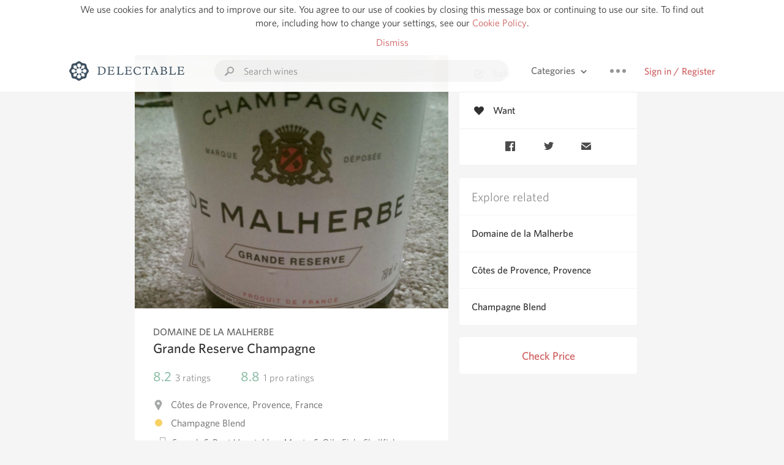

--- FILE ---
content_type: text/html
request_url: https://delectable.com/wine/domaine-de-la-malherbe/grande-reserve-champagne
body_size: 12233
content:
<!DOCTYPE html><html lang="en"><head><meta charset="utf-8"><title>Domaine de la Malherbe Grande Reserve Champagne</title><link rel="canonical" href="https://delectable.com/wine/domaine-de-la-malherbe/grande-reserve-champagne"><meta name="google" content="notranslate"><meta name="viewport" content="width=device-width, initial-scale=1, user-scalable=no"><meta name="description" content="A white sparkling wine produced by Domaine de la Malherbe. A Champagne Blend from Côtes de Provence, France."><meta property="fb:app_id" content="201275219971584"><meta property="al:ios:app_name" content="Delectable"><meta property="al:ios:app_store_id" content="512106648"><meta property="al:android:app_name" content="Delectable"><meta property="al:android:package" content="com.delectable.mobile"><meta name="apple-itunes-app" content="app-id=512106648"><meta name="twitter:site" content="@delectable"><meta name="twitter:creator" content="@delectable"><meta name="twitter:app:country" content="US"><meta name="twitter:app:name:iphone" content="Delectable"><meta name="twitter:app:id:iphone" content="512106648"><meta name="twitter:app:name:googleplay" content="Delectable"><meta name="twitter:app:id:googleplay" content="com.delectable.mobile"><meta name="title" content="Domaine de la Malherbe Grande Reserve Champagne"><meta name="canonical" content="/wine/domaine-de-la-malherbe/grande-reserve-champagne"><meta name="description" content="A white sparkling wine produced by Domaine de la Malherbe. A Champagne Blend from Côtes de Provence, France."><meta property="og:description" content="A white sparkling wine produced by Domaine de la Malherbe. A Champagne Blend from Côtes de Provence, France."><meta property="al:ios:url" content="delectable://base_wine?base_wine_id=549ca92bc5b475352b299ebc"><meta property="al:android:url" content="delectable://base_wine?base_wine_id=549ca92bc5b475352b299ebc"><meta property="og:url" content="https://delectable.com/wine/domaine-de-la-malherbe/grande-reserve-champagne"><meta property="og:title" content="Domaine de la Malherbe Grande Reserve Champagne"><meta property="og:image" content="https://d2mvsg0ph94s7h.cloudfront.net/neill-boddington-1419543771-ca333db7afc5.jpg"><meta name="twitter:card" content="product"><meta name="twitter:description" content="A white sparkling wine produced by Domaine de la Malherbe. A Champagne Blend from Côtes de Provence, France."><meta name="twitter:title" content="Domaine de la Malherbe Grande Reserve Champagne"><meta name="twitter:image" content="https://d2mvsg0ph94s7h.cloudfront.net/neill-boddington-1419543771-ca333db7afc5.jpg"><meta name="twitter:label1" content="Producer"><meta name="twitter:data1" content="Domaine de la Malherbe"><meta name="twitter:label2" content="Region"><meta name="twitter:data2" content="Côtes de Provence, Provence, France"><meta name="twitter:app:url:iphone" content="delectable://base_wine?base_wine_id=549ca92bc5b475352b299ebc"><meta name="twitter:app:url:googleplay" content="delectable://base_wine?base_wine_id=549ca92bc5b475352b299ebc"><meta name="deeplink" content="delectable://base_wine?base_wine_id=549ca92bc5b475352b299ebc"><meta name="twitter:app:country" content="US"><meta name="twitter:app:name:iphone" content="Delectable"><meta name="twitter:app:id:iphone" content="512106648"><meta name="twitter:app:name:googleplay" content="Delectable"><meta name="twitter:app:id:googleplay" content="com.delectable.mobile"><meta name="apple-mobile-web-app-capable" content="yes"><meta name="mobile-web-app-capable" content="yes"><meta name="apple-mobile-web-app-title" content="Delectable"><meta name="apple-mobile-web-app-status-bar-style" content="black"><meta name="theme-color" content="#f5f5f5"><link href="https://delectable.com/images/android-icon-192-538470b8.png" sizes="192x192" rel="icon"><link href="https://delectable.com/images/apple-touch-icon-cbf42a21.png" rel="apple-touch-icon-precomposed"><link href="https://delectable.com/images/apple-touch-icon-76-5a0d4972.png" sizes="76x76" rel="apple-touch-icon-precomposed"><link href="https://delectable.com/images/apple-touch-icon-120-9c86e6e8.png" sizes="120x120" rel="apple-touch-icon-precomposed"><link href="https://delectable.com/images/apple-touch-icon-152-c1554fff.png" sizes="152x152" rel="apple-touch-icon-precomposed"><link href="https://delectable.com/images/apple-touch-startup-image-1242x2148-bec2948f.png" media="(device-width: 414px) and (device-height: 736px) and (-webkit-device-pixel-ratio: 3)" rel="apple-touch-startup-image"><link href="https://delectable.com/images/apple-touch-startup-image-750x1294-76414c56.png" media="(device-width: 375px) and (device-height: 667px) and (-webkit-device-pixel-ratio: 2)" rel="apple-touch-startup-image"><link href="https://delectable.com/images/apple-touch-startup-image-640x1096-8e16d1fa.png" media="(device-width: 320px) and (device-height: 568px) and (-webkit-device-pixel-ratio: 2)" rel="apple-touch-startup-image"><link href="https://delectable.com/images/apple-touch-startup-image-640x920-268a83f3.png" media="(device-width: 320px) and (device-height: 480px) and (-webkit-device-pixel-ratio: 2)" rel="apple-touch-startup-image"><link href="https://plus.google.com/+DelectableWine" rel="publisher"><link href="https://delectable.com/images/favicon-2c864262.png" rel="shortcut icon" type="image/vnd.microsoft.icon"><link rel="stylesheet" type="text/css" href="//cloud.typography.com/6518072/679044/css/fonts.css"><link rel="stylesheet" href="https://delectable.com/stylesheets/application-48350cc3.css"><script>(function() {var _fbq = window._fbq || (window._fbq = []);if (!_fbq.loaded) {var fbds = document.createElement('script');fbds.async = true;fbds.src = '//connect.facebook.net/en_US/fbds.js';var s = document.getElementsByTagName('script')[0];s.parentNode.insertBefore(fbds, s);_fbq.loaded = true;}_fbq.push(['addPixelId', '515265288649818']);})();window._fbq = window._fbq || [];window._fbq.push(['track', 'PixelInitialized', {}]);</script><noscript><img height="1" width="1" style="display:none;" src="https://www.facebook.com/tr?id=515265288649818&amp;ev=PixelInitialized"></noscript><script>(function(i,s,o,g,r,a,m){i['GoogleAnalyticsObject']=r;i[r]=i[r]||function(){(i[r].q=i[r].q||[]).push(arguments)},i[r].l=1*new Date();a=s.createElement(o),m=s.getElementsByTagName(o)[0];a.async=1;a.src=g;m.parentNode.insertBefore(a,m)})(window,document,'script','//www.google-analytics.com/analytics.js','ga');ga('create', 'UA-26238315-1', 'auto');ga('send', 'pageview');</script><script src="//d2wy8f7a9ursnm.cloudfront.net/bugsnag-3.min.js" data-releasestage="production" data-apikey="cafbf4ea2de0083392b4b8ee60c26eb1" defer></script><!--[if lt IE 10]><link rel="stylesheet" href="/stylesheets/ie-80922c40.css" /><script src="/javascripts/polyfills-5aa69cba.js"></script><![endif]--></head><body class=""><div id="app"><div class="" data-reactid=".yyrs845f5s" data-react-checksum="2002184196"><div class="sticky-header" data-reactid=".yyrs845f5s.0"><div class="cookie-policy" data-reactid=".yyrs845f5s.0.0"><div class="cookie-policy-text" data-reactid=".yyrs845f5s.0.0.0"><span data-reactid=".yyrs845f5s.0.0.0.0">We use cookies for analytics and to improve our site. You agree to our use of cookies by closing this message box or continuing to use our site. To find out more, including how to change your settings, see our </span><a class="cookie-policy-link" target="_blank" href="/cookiePolicy" data-reactid=".yyrs845f5s.0.0.0.1">Cookie Policy</a><span data-reactid=".yyrs845f5s.0.0.0.2">.</span></div><div class="cookie-policy-text" data-reactid=".yyrs845f5s.0.0.1"><a class="cookie-policy-link" href="" data-reactid=".yyrs845f5s.0.0.1.0">Dismiss</a></div></div><nav class="nav" role="navigation" data-reactid=".yyrs845f5s.0.1"><div class="nav__container" data-reactid=".yyrs845f5s.0.1.0"><a class="nav__logo" href="/" data-reactid=".yyrs845f5s.0.1.0.0"><img class="desktop" src="https://delectable.com/images/navigation_logo_desktop_3x-953798e2.png" srcset="https://delectable.com/images/navigation_logo_desktop-9f6e750c.svg 1x" data-reactid=".yyrs845f5s.0.1.0.0.0"><img class="mobile" src="https://delectable.com/images/navigation_logo_mobile_3x-9423757b.png" srcset="https://delectable.com/images/navigation_logo_mobile-c6c4724c.svg 1x" data-reactid=".yyrs845f5s.0.1.0.0.1"></a><div class="nav-auth nav-auth--unauthenticated" data-reactid=".yyrs845f5s.0.1.0.1"><a class="nav-auth__sign-in-link" href="/register" data-reactid=".yyrs845f5s.0.1.0.1.0">Sign in / Register</a></div><div class="nav-dots nav-dots--unauthenticated" data-reactid=".yyrs845f5s.0.1.0.2"><div class="popover" data-reactid=".yyrs845f5s.0.1.0.2.0"><a class="popover__open-link" href="#" data-reactid=".yyrs845f5s.0.1.0.2.0.0"><div class="nav-dots__dots" data-reactid=".yyrs845f5s.0.1.0.2.0.0.0"></div></a><div class="popover__menu popover__menu--closed" data-reactid=".yyrs845f5s.0.1.0.2.0.1"><ul class="popover__menu__links popover__menu__links--main" data-reactid=".yyrs845f5s.0.1.0.2.0.1.0"><li class="popover__menu__links__li popover__menu__links__li--mobile-only" data-reactid=".yyrs845f5s.0.1.0.2.0.1.0.$0"><a class="popover__menu__links__link" href="/sign-in" data-reactid=".yyrs845f5s.0.1.0.2.0.1.0.$0.0">Sign in</a></li><li class="popover__menu__links__li" data-reactid=".yyrs845f5s.0.1.0.2.0.1.0.$1"><a class="popover__menu__links__link" href="/feeds/trending_feed" data-reactid=".yyrs845f5s.0.1.0.2.0.1.0.$1.0">Trending</a></li><li class="popover__menu__links__li" data-reactid=".yyrs845f5s.0.1.0.2.0.1.0.$2"><a class="popover__menu__links__link" href="/press" data-reactid=".yyrs845f5s.0.1.0.2.0.1.0.$2.0">Press</a></li><li class="popover__menu__links__li" data-reactid=".yyrs845f5s.0.1.0.2.0.1.0.$3"><a class="popover__menu__links__link" href="http://blog.delectable.com" data-reactid=".yyrs845f5s.0.1.0.2.0.1.0.$3.0">Blog</a></li></ul><ul class="popover__menu__links popover__menu__links--secondary" data-reactid=".yyrs845f5s.0.1.0.2.0.1.1"><li class="popover__menu__links__li" data-reactid=".yyrs845f5s.0.1.0.2.0.1.1.$0"><a class="popover__menu__links__link" href="https://twitter.com/delectable" data-reactid=".yyrs845f5s.0.1.0.2.0.1.1.$0.0">Twitter</a></li><li class="popover__menu__links__li" data-reactid=".yyrs845f5s.0.1.0.2.0.1.1.$1"><a class="popover__menu__links__link" href="https://www.facebook.com/delectable" data-reactid=".yyrs845f5s.0.1.0.2.0.1.1.$1.0">Facebook</a></li><li class="popover__menu__links__li" data-reactid=".yyrs845f5s.0.1.0.2.0.1.1.$2"><a class="popover__menu__links__link" href="https://instagram.com/delectable" data-reactid=".yyrs845f5s.0.1.0.2.0.1.1.$2.0">Instagram</a></li></ul></div></div></div><div class="nav-categories" data-reactid=".yyrs845f5s.0.1.0.3"><button class="nav-categories__button" data-reactid=".yyrs845f5s.0.1.0.3.0"><span data-reactid=".yyrs845f5s.0.1.0.3.0.0">Categories</span><img class="nav-categories__button__icon" src="https://delectable.com/images/icn_small_chevron_down_3x-177ba448.png" srcset="https://delectable.com/images/icn_small_chevron_down-7a056ab4.svg 2x" data-reactid=".yyrs845f5s.0.1.0.3.0.1"></button><div class="nav-categories__overlay nav-categories__overlay--closed" data-reactid=".yyrs845f5s.0.1.0.3.1"><div class="categories-list categories-list--with-background-images" data-reactid=".yyrs845f5s.0.1.0.3.1.0"><section class="categories-list__section" data-reactid=".yyrs845f5s.0.1.0.3.1.0.0"><div class="categories-list__section__category" data-reactid=".yyrs845f5s.0.1.0.3.1.0.0.1:$0"><a href="/categories/rich-and-bold" data-reactid=".yyrs845f5s.0.1.0.3.1.0.0.1:$0.0">Rich and Bold</a></div><div class="categories-list__section__category" data-reactid=".yyrs845f5s.0.1.0.3.1.0.0.1:$1"><a href="/categories/grower-champagne" data-reactid=".yyrs845f5s.0.1.0.3.1.0.0.1:$1.0">Grower Champagne</a></div><div class="categories-list__section__category" data-reactid=".yyrs845f5s.0.1.0.3.1.0.0.1:$2"><a href="/categories/pizza" data-reactid=".yyrs845f5s.0.1.0.3.1.0.0.1:$2.0">Pizza</a></div><div class="categories-list__section__category" data-reactid=".yyrs845f5s.0.1.0.3.1.0.0.1:$3"><a href="/categories/classic-napa" data-reactid=".yyrs845f5s.0.1.0.3.1.0.0.1:$3.0">Classic Napa</a></div><div class="categories-list__section__category" data-reactid=".yyrs845f5s.0.1.0.3.1.0.0.1:$4"><a href="/categories/etna-rosso" data-reactid=".yyrs845f5s.0.1.0.3.1.0.0.1:$4.0">Etna Rosso</a></div><div class="categories-list__section__category" data-reactid=".yyrs845f5s.0.1.0.3.1.0.0.1:$5"><a href="/categories/with-goat-cheese" data-reactid=".yyrs845f5s.0.1.0.3.1.0.0.1:$5.0">With Goat Cheese</a></div><div class="categories-list__section__category" data-reactid=".yyrs845f5s.0.1.0.3.1.0.0.1:$6"><a href="/categories/tawny-port" data-reactid=".yyrs845f5s.0.1.0.3.1.0.0.1:$6.0">Tawny Port</a></div><div class="categories-list__section__category" data-reactid=".yyrs845f5s.0.1.0.3.1.0.0.1:$7"><a href="/categories/skin-contact" data-reactid=".yyrs845f5s.0.1.0.3.1.0.0.1:$7.0">Skin Contact</a></div><div class="categories-list__section__category" data-reactid=".yyrs845f5s.0.1.0.3.1.0.0.1:$8"><a href="/categories/unicorn" data-reactid=".yyrs845f5s.0.1.0.3.1.0.0.1:$8.0">Unicorn</a></div><div class="categories-list__section__category" data-reactid=".yyrs845f5s.0.1.0.3.1.0.0.1:$9"><a href="/categories/1982-bordeaux" data-reactid=".yyrs845f5s.0.1.0.3.1.0.0.1:$9.0">1982 Bordeaux</a></div><div class="categories-list__section__category" data-reactid=".yyrs845f5s.0.1.0.3.1.0.0.1:$10"><a href="/categories/acidity" data-reactid=".yyrs845f5s.0.1.0.3.1.0.0.1:$10.0">Acidity</a></div><div class="categories-list__section__category" data-reactid=".yyrs845f5s.0.1.0.3.1.0.0.1:$11"><a href="/categories/hops" data-reactid=".yyrs845f5s.0.1.0.3.1.0.0.1:$11.0">Hops</a></div><div class="categories-list__section__category" data-reactid=".yyrs845f5s.0.1.0.3.1.0.0.1:$12"><a href="/categories/oaky" data-reactid=".yyrs845f5s.0.1.0.3.1.0.0.1:$12.0">Oaky</a></div><div class="categories-list__section__category" data-reactid=".yyrs845f5s.0.1.0.3.1.0.0.1:$13"><a href="/categories/2010-chablis" data-reactid=".yyrs845f5s.0.1.0.3.1.0.0.1:$13.0">2010 Chablis</a></div><div class="categories-list__section__category" data-reactid=".yyrs845f5s.0.1.0.3.1.0.0.1:$14"><a href="/categories/sour-beer" data-reactid=".yyrs845f5s.0.1.0.3.1.0.0.1:$14.0">Sour Beer</a></div><div class="categories-list__section__category" data-reactid=".yyrs845f5s.0.1.0.3.1.0.0.1:$15"><a href="/categories/qpr" data-reactid=".yyrs845f5s.0.1.0.3.1.0.0.1:$15.0">QPR</a></div><div class="categories-list__section__category" data-reactid=".yyrs845f5s.0.1.0.3.1.0.0.1:$16"><a href="/categories/oregon-pinot" data-reactid=".yyrs845f5s.0.1.0.3.1.0.0.1:$16.0">Oregon Pinot</a></div><div class="categories-list__section__category" data-reactid=".yyrs845f5s.0.1.0.3.1.0.0.1:$17"><a href="/categories/islay" data-reactid=".yyrs845f5s.0.1.0.3.1.0.0.1:$17.0">Islay</a></div><div class="categories-list__section__category" data-reactid=".yyrs845f5s.0.1.0.3.1.0.0.1:$18"><a href="/categories/buttery" data-reactid=".yyrs845f5s.0.1.0.3.1.0.0.1:$18.0">Buttery</a></div><div class="categories-list__section__category" data-reactid=".yyrs845f5s.0.1.0.3.1.0.0.1:$19"><a href="/categories/coravin" data-reactid=".yyrs845f5s.0.1.0.3.1.0.0.1:$19.0">Coravin</a></div><div class="categories-list__section__category" data-reactid=".yyrs845f5s.0.1.0.3.1.0.0.1:$20"><a href="/categories/mezcal" data-reactid=".yyrs845f5s.0.1.0.3.1.0.0.1:$20.0">Mezcal</a></div></section></div></div></div><div class="search-box" data-reactid=".yyrs845f5s.0.1.0.4"><input class="search-box__input" name="search_term_string" type="text" placeholder="Search wines" autocomplete="off" autocorrect="off" value="" itemprop="query-input" data-reactid=".yyrs845f5s.0.1.0.4.0"><span class="search-box__icon" data-reactid=".yyrs845f5s.0.1.0.4.1"></span><span class="search-box__icon search-box__icon--close" data-reactid=".yyrs845f5s.0.1.0.4.2"></span></div></div></nav></div><div class="app-view" data-reactid=".yyrs845f5s.1"><div class="wine-profile" data-reactid=".yyrs845f5s.1.0"><noscript data-reactid=".yyrs845f5s.1.0.0"></noscript><main itemscope itemtype="http://schema.org/Product" data-reactid=".yyrs845f5s.1.0.1"><section class="wine-profile-header" data-reactid=".yyrs845f5s.1.0.1.0"><meta itemprop="image" content="https://d2mvsg0ph94s7h.cloudfront.net/neill-boddington-1419543771-ca333db7afc5.jpg" data-reactid=".yyrs845f5s.1.0.1.0.0"><div class="image-wrapper loading wine-profile-header__image-wrapper" data-reactid=".yyrs845f5s.1.0.1.0.1"><div class="image-wrapper__image wine-profile-header__image-wrapper__image" style="background-size:cover;background-position:center center;background-image:url(https://d2mvsg0ph94s7h.cloudfront.net/neill-boddington-1419543771-ca333db7afc5.jpg);opacity:0;" data-reactid=".yyrs845f5s.1.0.1.0.1.0"></div></div><div class="wine-profile-header__details" data-reactid=".yyrs845f5s.1.0.1.0.2"><h2 class="wine-profile-header__producer" itemprop="brand" data-reactid=".yyrs845f5s.1.0.1.0.2.0">Domaine de la Malherbe</h2><h1 class="wine-profile-header__name" itemprop="name" data-reactid=".yyrs845f5s.1.0.1.0.2.1">Grande Reserve Champagne</h1><meta itemprop="description" content="A white sparkling wine produced by Domaine de la Malherbe. A Champagne Blend from Côtes de Provence, France." data-reactid=".yyrs845f5s.1.0.1.0.2.2"><button class="purchase-button purchase-button--check-price" data-reactid=".yyrs845f5s.1.0.1.0.2.3">Check Price</button></div><div class="wine-profile-rating" data-reactid=".yyrs845f5s.1.0.1.0.3"><div class="wine-profile-rating__rating" itemprop="aggregateRating" itemscope itemtype="http://schema.org/AggregateRating" data-reactid=".yyrs845f5s.1.0.1.0.3.0"><meta itemprop="worstRating" content="6" data-reactid=".yyrs845f5s.1.0.1.0.3.0.0"><span itemprop="ratingValue" class="wine-profile-rating__value wine-profile-rating__value--good" data-reactid=".yyrs845f5s.1.0.1.0.3.0.1">8.2</span><meta itemprop="bestRating" content="10" data-reactid=".yyrs845f5s.1.0.1.0.3.0.2"><meta itemprop="ratingCount" content="3" data-reactid=".yyrs845f5s.1.0.1.0.3.0.3"><span class="wine-profile-rating__count" data-reactid=".yyrs845f5s.1.0.1.0.3.0.4"><span data-reactid=".yyrs845f5s.1.0.1.0.3.0.4.0">3</span><span data-reactid=".yyrs845f5s.1.0.1.0.3.0.4.1"> ratings</span></span></div><div class="wine-profile-rating__rating" data-reactid=".yyrs845f5s.1.0.1.0.3.1"><span class="wine-profile-rating__value wine-profile-rating__value--good" data-reactid=".yyrs845f5s.1.0.1.0.3.1.0">8.8</span><span class="wine-profile-rating__count" data-reactid=".yyrs845f5s.1.0.1.0.3.1.1"><span data-reactid=".yyrs845f5s.1.0.1.0.3.1.1.0">1</span><span data-reactid=".yyrs845f5s.1.0.1.0.3.1.1.1"> pro ratings</span></span></div></div><div class="wine-profile-region" data-reactid=".yyrs845f5s.1.0.1.0.4"><img class="wine-profile-region__flag" src="https://delectable.com/images/icn_location_3x-45b9dcfc.png" srcset="https://delectable.com/images/icn_location-b1101ff8.svg 2x" data-reactid=".yyrs845f5s.1.0.1.0.4.0"><span class="wine-profile-region__name" data-reactid=".yyrs845f5s.1.0.1.0.4.1">Côtes de Provence, Provence, France</span></div><div class="wine-profile-varietal" data-reactid=".yyrs845f5s.1.0.1.0.$474"><span class="wine-profile-varietal__color" style="background:#f7d164;" data-reactid=".yyrs845f5s.1.0.1.0.$474.0"></span><span class="wine-profile-varietal__name" data-reactid=".yyrs845f5s.1.0.1.0.$474.1">Champagne Blend</span></div><div class="wine-profile-pairings" data-reactid=".yyrs845f5s.1.0.1.0.6"><img class="wine-profile-pairings__flag" src="https://delectable.com/images/icn_pairings-87721055.png" srcset="https://delectable.com/images/icn_pairings-4d8e9347.svg" data-reactid=".yyrs845f5s.1.0.1.0.6.0"><div class="wine-profile-pairings__name" data-reactid=".yyrs845f5s.1.0.1.0.6.1">Squash &amp; Root Vegetables, Meaty &amp; Oily Fish, Shellfish, Crab &amp; Lobster, Cake &amp; Cream, Soft Cheese, Hard Cheese, Salads &amp; Greens, Salami &amp; Prosciutto, Pork, Fish, Chicken, Duck, Onion, Shallot, Garlic, Nuts &amp; Seeds, Fruit &amp; Berries, Beans &amp; Peas, Exotic Spices, Turkey, Pungent Cheese, Shellfish, Oyster</div></div></section><div class="wine-profile__sidebar" data-reactid=".yyrs845f5s.1.0.1.1"><div class="capture-editor" data-reactid=".yyrs845f5s.1.0.1.1.0"><button class="capture-editor__rate-mode-button" data-reactid=".yyrs845f5s.1.0.1.1.0.0"><img class="capture-editor__rate-mode-button__icon" src="https://delectable.com/images/icn_compose_3x-830c33c9.png" srcset="https://delectable.com/images/icn_compose-527786d8.svg 2x" alt="Rate" data-reactid=".yyrs845f5s.1.0.1.1.0.0.0"><span data-reactid=".yyrs845f5s.1.0.1.1.0.0.1">Rate</span></button><button class="capture-editor__want-button" data-reactid=".yyrs845f5s.1.0.1.1.0.1"><img class="capture-editor__want-button__icon" src="https://delectable.com/images/icn_heart_black_3x-8b896cf6.png" srcset="https://delectable.com/images/icn_heart_black-244e499c.svg 2x" alt="Add to wishlist" data-reactid=".yyrs845f5s.1.0.1.1.0.1.0"><span data-reactid=".yyrs845f5s.1.0.1.1.0.1.1">Want</span></button></div><div class="social-media-links" data-reactid=".yyrs845f5s.1.0.1.1.1"><a class="link" href="https://www.facebook.com/sharer/sharer.php?u=https://delectable.com/wine/domaine-de-la-malherbe/grande-reserve-champagne" target="_blank" data-reactid=".yyrs845f5s.1.0.1.1.1.0"><img src="https://delectable.com/images/facebook-b89ad7a6.png" srcset="https://delectable.com/images/facebook-6393609d.svg" alt="Share Domaine de la Malherbe Grande Reserve Champagne on Facebook" data-reactid=".yyrs845f5s.1.0.1.1.1.0.0"></a><a class="link" href="https://twitter.com/home?status=https://delectable.com/wine/domaine-de-la-malherbe/grande-reserve-champagne" target="_blank" data-reactid=".yyrs845f5s.1.0.1.1.1.1"><img src="https://delectable.com/images/twitter-b17c9f13.png" srcset="https://delectable.com/images/twitter-d4d8b97e.svg" alt="Share Domaine de la Malherbe Grande Reserve Champagne on Twitter" data-reactid=".yyrs845f5s.1.0.1.1.1.1.0"></a><a class="link" href="mailto:?subject=Domaine de la Malherbe Grande Reserve Champagne&amp;body=https://delectable.com/wine/domaine-de-la-malherbe/grande-reserve-champagne" target="_blank" data-reactid=".yyrs845f5s.1.0.1.1.1.2"><img src="https://delectable.com/images/email-5a498072.png" srcset="https://delectable.com/images/email-eebfa2da.svg" alt="Share Domaine de la Malherbe Grande Reserve Champagne via email" data-reactid=".yyrs845f5s.1.0.1.1.1.2.0"></a></div><div class="wine-profile__sidebar__related-categories" data-reactid=".yyrs845f5s.1.0.1.1.2"><h3 class="wine-profile__sidebar__related-categories__header" data-reactid=".yyrs845f5s.1.0.1.1.2.0">Explore related</h3><a class="wine-profile__sidebar__related-categories__link" href="/categories/domaine-de-la-malherbe" data-reactid=".yyrs845f5s.1.0.1.1.2.1:$0">Domaine de la Malherbe</a><a class="wine-profile__sidebar__related-categories__link" href="/categories/c%C3%B4tes-de-provence%2C-provence" data-reactid=".yyrs845f5s.1.0.1.1.2.1:$1">Côtes de Provence, Provence</a><a class="wine-profile__sidebar__related-categories__link" href="/categories/champagne-blend" data-reactid=".yyrs845f5s.1.0.1.1.2.1:$2">Champagne Blend</a></div><button class="purchase-button purchase-button--check-price" data-reactid=".yyrs845f5s.1.0.1.1.3">Check Price</button></div><div class="wine-profile-vintage-selector" data-reactid=".yyrs845f5s.1.0.1.2"><span class="wine-profile-vintage-selector__label" data-reactid=".yyrs845f5s.1.0.1.2.0">Top Notes For</span><select class="wine-profile-vintage-selector__select" data-reactid=".yyrs845f5s.1.0.1.2.1"><option value="/wine/domaine-de-la-malherbe/grande-reserve-champagne" data-reactid=".yyrs845f5s.1.0.1.2.1.0">All Vintages</option><option value="/wine/domaine-de-la-malherbe/grande-reserve-champagne/NV" data-reactid=".yyrs845f5s.1.0.1.2.1.1:$549ca92bc5b475352b299ebd">NV</option><option value="/wine/domaine-de-la-malherbe/grande-reserve-champagne/2016" data-reactid=".yyrs845f5s.1.0.1.2.1.1:$5aae216969891a060053d47b">2016</option></select></div><section class="wine-profile-capture-notes-list" data-reactid=".yyrs845f5s.1.0.1.5"><div class="wine-profile-capture-note" itemprop="review" itemscope itemtype="http://schema.org/Review" data-reactid=".yyrs845f5s.1.0.1.5.0:$5521240a442ed0cf490001bc"><a class="wine-profile-capture-note__author__photo-link" href="/@rossforbes" data-reactid=".yyrs845f5s.1.0.1.5.0:$5521240a442ed0cf490001bc.0"><img class="wine-profile-capture-note__author__photo-link__image" src="https://s3.amazonaws.com/delectable-profile-photos/ross-forbes-1421279182-28fb5c471f95_250x250.jpg" alt="Ross Forbes" title="Ross Forbes" data-reactid=".yyrs845f5s.1.0.1.5.0:$5521240a442ed0cf490001bc.0.0"></a><div class="vertically-align-block vertically-align-block--top" data-reactid=".yyrs845f5s.1.0.1.5.0:$5521240a442ed0cf490001bc.1"><div class="wine-profile-capture-note__author" data-reactid=".yyrs845f5s.1.0.1.5.0:$5521240a442ed0cf490001bc.1.0"><p class="wine-profile-capture-note__author__name" itemprop="author" itemscope itemtype="http://schema.org/Person" data-reactid=".yyrs845f5s.1.0.1.5.0:$5521240a442ed0cf490001bc.1.0.0"><a href="/@rossforbes" data-reactid=".yyrs845f5s.1.0.1.5.0:$5521240a442ed0cf490001bc.1.0.0.0"><span itemprop="name" data-reactid=".yyrs845f5s.1.0.1.5.0:$5521240a442ed0cf490001bc.1.0.0.0.0">Ross Forbes</span></a><span data-reactid=".yyrs845f5s.1.0.1.5.0:$5521240a442ed0cf490001bc.1.0.0.1"> </span><img class="influencer-badge" src="https://delectable.com/images/icn_influencer_3x-f2da95ad.png" srcset="https://delectable.com/images/icn_influencer-7116a8a4.svg 2x" alt="Influencer Badge" title="Influencer Badge" data-reactid=".yyrs845f5s.1.0.1.5.0:$5521240a442ed0cf490001bc.1.0.0.2"><span data-reactid=".yyrs845f5s.1.0.1.5.0:$5521240a442ed0cf490001bc.1.0.0.3"> </span><noscript data-reactid=".yyrs845f5s.1.0.1.5.0:$5521240a442ed0cf490001bc.1.0.0.4"></noscript></p><div class="" itemprop="reviewRating" itemscope itemtype="http://schema.org/Rating" data-reactid=".yyrs845f5s.1.0.1.5.0:$5521240a442ed0cf490001bc.1.0.2"><meta itemprop="worstRating" content="6" data-reactid=".yyrs845f5s.1.0.1.5.0:$5521240a442ed0cf490001bc.1.0.2.0"><meta itemprop="bestRating" content="10" data-reactid=".yyrs845f5s.1.0.1.5.0:$5521240a442ed0cf490001bc.1.0.2.1"><span class="rating rating--good" itemprop="ratingValue" data-reactid=".yyrs845f5s.1.0.1.5.0:$5521240a442ed0cf490001bc.1.0.2.2">8.8</span></div></div><p class="wine-profile-capture-note__note wine-profile-capture-note__note--hide-mobile" itemprop="reviewBody" data-reactid=".yyrs845f5s.1.0.1.5.0:$5521240a442ed0cf490001bc.1.1">Ross had this 11 years ago</p></div><p class="wine-profile-capture-note__note wine-profile-capture-note__note--hide-tablet" itemprop="reviewBody" data-reactid=".yyrs845f5s.1.0.1.5.0:$5521240a442ed0cf490001bc.2">Ross had this 11 years ago</p><span data-reactid=".yyrs845f5s.1.0.1.5.0:$5521240a442ed0cf490001bc.3"></span><span class="wine-profile-capture-note__created-at" data-reactid=".yyrs845f5s.1.0.1.5.0:$5521240a442ed0cf490001bc.4">Apr 5th, 2015</span><meta itemprop="about" content="Domaine de la Malherbe Grande Reserve Champagne" data-reactid=".yyrs845f5s.1.0.1.5.0:$5521240a442ed0cf490001bc.5"><meta itemprop="datePublished" content="2015-04-05T12:01:14+00:00" data-reactid=".yyrs845f5s.1.0.1.5.0:$5521240a442ed0cf490001bc.6"></div><div class="wine-profile-capture-note" itemprop="review" itemscope itemtype="http://schema.org/Review" data-reactid=".yyrs845f5s.1.0.1.5.0:$5aae216078844fc9e10000ad"><a class="wine-profile-capture-note__author__photo-link" href="/@petemewett" data-reactid=".yyrs845f5s.1.0.1.5.0:$5aae216078844fc9e10000ad.0"><img class="wine-profile-capture-note__author__photo-link__image" src="https://graph.facebook.com/10209424897153769/picture?type=large" alt="Pete Mewett" title="Pete Mewett" data-reactid=".yyrs845f5s.1.0.1.5.0:$5aae216078844fc9e10000ad.0.0"></a><div class="vertically-align-block vertically-align-block--top" data-reactid=".yyrs845f5s.1.0.1.5.0:$5aae216078844fc9e10000ad.1"><div class="wine-profile-capture-note__author" data-reactid=".yyrs845f5s.1.0.1.5.0:$5aae216078844fc9e10000ad.1.0"><p class="wine-profile-capture-note__author__name" itemprop="author" itemscope itemtype="http://schema.org/Person" data-reactid=".yyrs845f5s.1.0.1.5.0:$5aae216078844fc9e10000ad.1.0.0"><a href="/@petemewett" data-reactid=".yyrs845f5s.1.0.1.5.0:$5aae216078844fc9e10000ad.1.0.0.0"><span itemprop="name" data-reactid=".yyrs845f5s.1.0.1.5.0:$5aae216078844fc9e10000ad.1.0.0.0.0">Pete Mewett</span></a><span data-reactid=".yyrs845f5s.1.0.1.5.0:$5aae216078844fc9e10000ad.1.0.0.1"> </span><noscript data-reactid=".yyrs845f5s.1.0.1.5.0:$5aae216078844fc9e10000ad.1.0.0.2"></noscript><span data-reactid=".yyrs845f5s.1.0.1.5.0:$5aae216078844fc9e10000ad.1.0.0.3"> </span><noscript data-reactid=".yyrs845f5s.1.0.1.5.0:$5aae216078844fc9e10000ad.1.0.0.4"></noscript></p><div class="" itemprop="reviewRating" itemscope itemtype="http://schema.org/Rating" data-reactid=".yyrs845f5s.1.0.1.5.0:$5aae216078844fc9e10000ad.1.0.2"><meta itemprop="worstRating" content="6" data-reactid=".yyrs845f5s.1.0.1.5.0:$5aae216078844fc9e10000ad.1.0.2.0"><meta itemprop="bestRating" content="10" data-reactid=".yyrs845f5s.1.0.1.5.0:$5aae216078844fc9e10000ad.1.0.2.1"><span class="rating rating--good" itemprop="ratingValue" data-reactid=".yyrs845f5s.1.0.1.5.0:$5aae216078844fc9e10000ad.1.0.2.2">8.3</span></div></div><p class="wine-profile-capture-note__note wine-profile-capture-note__note--hide-mobile" itemprop="reviewBody" data-reactid=".yyrs845f5s.1.0.1.5.0:$5aae216078844fc9e10000ad.1.1">Pete had this 8 years ago</p></div><p class="wine-profile-capture-note__note wine-profile-capture-note__note--hide-tablet" itemprop="reviewBody" data-reactid=".yyrs845f5s.1.0.1.5.0:$5aae216078844fc9e10000ad.2">Pete had this 8 years ago</p><span data-reactid=".yyrs845f5s.1.0.1.5.0:$5aae216078844fc9e10000ad.3"></span><span class="wine-profile-capture-note__created-at" data-reactid=".yyrs845f5s.1.0.1.5.0:$5aae216078844fc9e10000ad.4">Mar 18th, 2018</span><meta itemprop="about" content="Domaine de la Malherbe Grande Reserve Champagne" data-reactid=".yyrs845f5s.1.0.1.5.0:$5aae216078844fc9e10000ad.5"><meta itemprop="datePublished" content="2018-03-18T08:20:48+00:00" data-reactid=".yyrs845f5s.1.0.1.5.0:$5aae216078844fc9e10000ad.6"></div><div class="wine-profile-capture-note" itemprop="review" itemscope itemtype="http://schema.org/Review" data-reactid=".yyrs845f5s.1.0.1.5.0:$549c84dd442ed0e1db000f45"><a class="wine-profile-capture-note__author__photo-link" href="/@neillboddington" data-reactid=".yyrs845f5s.1.0.1.5.0:$549c84dd442ed0e1db000f45.0"><img class="wine-profile-capture-note__author__photo-link__image" src="https://dn4y07yc47w5p.cloudfront.net/avatar_n_250.png" alt="Neill Boddington" title="Neill Boddington" data-reactid=".yyrs845f5s.1.0.1.5.0:$549c84dd442ed0e1db000f45.0.0"></a><div class="vertically-align-block vertically-align-block--top" data-reactid=".yyrs845f5s.1.0.1.5.0:$549c84dd442ed0e1db000f45.1"><div class="wine-profile-capture-note__author" data-reactid=".yyrs845f5s.1.0.1.5.0:$549c84dd442ed0e1db000f45.1.0"><p class="wine-profile-capture-note__author__name" itemprop="author" itemscope itemtype="http://schema.org/Person" data-reactid=".yyrs845f5s.1.0.1.5.0:$549c84dd442ed0e1db000f45.1.0.0"><a href="/@neillboddington" data-reactid=".yyrs845f5s.1.0.1.5.0:$549c84dd442ed0e1db000f45.1.0.0.0"><span itemprop="name" data-reactid=".yyrs845f5s.1.0.1.5.0:$549c84dd442ed0e1db000f45.1.0.0.0.0">Neill Boddington</span></a><span data-reactid=".yyrs845f5s.1.0.1.5.0:$549c84dd442ed0e1db000f45.1.0.0.1"> </span><noscript data-reactid=".yyrs845f5s.1.0.1.5.0:$549c84dd442ed0e1db000f45.1.0.0.2"></noscript><span data-reactid=".yyrs845f5s.1.0.1.5.0:$549c84dd442ed0e1db000f45.1.0.0.3"> </span><noscript data-reactid=".yyrs845f5s.1.0.1.5.0:$549c84dd442ed0e1db000f45.1.0.0.4"></noscript></p><div class="" itemprop="reviewRating" itemscope itemtype="http://schema.org/Rating" data-reactid=".yyrs845f5s.1.0.1.5.0:$549c84dd442ed0e1db000f45.1.0.2"><meta itemprop="worstRating" content="6" data-reactid=".yyrs845f5s.1.0.1.5.0:$549c84dd442ed0e1db000f45.1.0.2.0"><meta itemprop="bestRating" content="10" data-reactid=".yyrs845f5s.1.0.1.5.0:$549c84dd442ed0e1db000f45.1.0.2.1"><span class="rating rating--ok" itemprop="ratingValue" data-reactid=".yyrs845f5s.1.0.1.5.0:$549c84dd442ed0e1db000f45.1.0.2.2">7.5</span></div></div><p class="wine-profile-capture-note__note wine-profile-capture-note__note--hide-mobile" itemprop="reviewBody" data-reactid=".yyrs845f5s.1.0.1.5.0:$549c84dd442ed0e1db000f45.1.1">Neill had this 11 years ago</p></div><p class="wine-profile-capture-note__note wine-profile-capture-note__note--hide-tablet" itemprop="reviewBody" data-reactid=".yyrs845f5s.1.0.1.5.0:$549c84dd442ed0e1db000f45.2">Neill had this 11 years ago</p><span data-reactid=".yyrs845f5s.1.0.1.5.0:$549c84dd442ed0e1db000f45.3"></span><span class="wine-profile-capture-note__created-at" data-reactid=".yyrs845f5s.1.0.1.5.0:$549c84dd442ed0e1db000f45.4">Dec 25th, 2014</span><meta itemprop="about" content="Domaine de la Malherbe Grande Reserve Champagne" data-reactid=".yyrs845f5s.1.0.1.5.0:$549c84dd442ed0e1db000f45.5"><meta itemprop="datePublished" content="2014-12-25T21:42:53+00:00" data-reactid=".yyrs845f5s.1.0.1.5.0:$549c84dd442ed0e1db000f45.6"></div></section></main></div></div><span data-reactid=".yyrs845f5s.2"></span><footer class="footer footer--empty" data-reactid=".yyrs845f5s.3"></footer></div></div><div id="fb-root"></div></body><script>window.ENV="production";window.App={"context":{"dispatcher":{"stores":{"BaseWineStore":{"currentBaseWineID":"549ca92bc5b475352b299ebc","currentWineProfileID":null,"currentWineProfileCaptureID":null,"baseWines":{"549ca92bc5b475352b299ebc":{"id":"549ca92bc5b475352b299ebc","base_wine_id":"549ca92bc5b475352b299ebc","slugged_url":"\u002Fwine\u002Fdomaine-de-la-malherbe\u002Fgrande-reserve-champagne","non_slugged_url":"\u002Fbase_wine\u002F549ca92bc5b475352b299ebc","title":"Domaine de la Malherbe Grande Reserve Champagne","name":"Grande Reserve Champagne","description":"A white sparkling wine produced by Domaine de la Malherbe. A Champagne Blend from Côtes de Provence, France.","producer_name":"Domaine de la Malherbe","producer_id":"5305bacc352b69163a00ca5f","photo_url":"https:\u002F\u002Fd2mvsg0ph94s7h.cloudfront.net\u002Fneill-boddington-1419543771-ca333db7afc5.jpg","all_ratings_avg":"8.2","pro_ratings_avg":"8.8","all_ratings_count":3,"pro_ratings_count":1,"formatted_region":"Côtes de Provence, Provence, France","price_status":"impossible","price_text":null,"price":-1,"wine_pairings":["Squash & Root Vegetables","Meaty & Oily Fish","Shellfish, Crab & Lobster","Cake & Cream","Soft Cheese","Hard Cheese","Salads & Greens","Salami & Prosciutto","Pork","Fish","Chicken","Duck","Onion, Shallot, Garlic","Nuts & Seeds","Fruit & Berries","Beans & Peas","Exotic Spices","Turkey","Pungent Cheese","Shellfish","Oyster"],"varietal_composition":[{"id":"474","name":"Champagne Blend","color":"#f7d164"}],"wine_profiles":{"549ca92bc5b475352b299ebd":{"id":"549ca92bc5b475352b299ebd","base_wine_id":"549ca92bc5b475352b299ebc","slugged_url":"\u002Fwine\u002Fdomaine-de-la-malherbe\u002Fgrande-reserve-champagne\u002FNV","non_slugged_url":"\u002Fwine_profile\u002F549ca92bc5b475352b299ebd","slugged_base_wine_url":"\u002Fwine\u002Fdomaine-de-la-malherbe\u002Fgrande-reserve-champagne\u002FNV","non_slugged_base_wine_url":"\u002Fbase_wine\u002F549ca92bc5b475352b299ebc","title":"NV Domaine de la Malherbe Grande Reserve Champagne","photo_url":"https:\u002F\u002Fd2mvsg0ph94s7h.cloudfront.net\u002Fneill-boddington-1419543771-ca333db7afc5.jpg","all_ratings_avg":"8.2","pro_ratings_avg":"8.8","all_ratings_count":2,"pro_ratings_count":1,"price":-1,"price_status":"unconfirmed","price_text":"Check price","thumbnail_photo_url":"https:\u002F\u002Fd2mvsg0ph94s7h.cloudfront.net\u002Fneill-boddington-1419543771-ca333db7afc5_250x250.jpg","vintage":"NV"},"5aae216969891a060053d47b":{"id":"5aae216969891a060053d47b","base_wine_id":"549ca92bc5b475352b299ebc","slugged_url":"\u002Fwine\u002Fdomaine-de-la-malherbe\u002Fgrande-reserve-champagne\u002F2016","non_slugged_url":"\u002Fwine_profile\u002F5aae216969891a060053d47b","slugged_base_wine_url":"\u002Fwine\u002Fdomaine-de-la-malherbe\u002Fgrande-reserve-champagne\u002F2016","non_slugged_base_wine_url":"\u002Fbase_wine\u002F549ca92bc5b475352b299ebc","title":"2016 Domaine de la Malherbe Grande Reserve Champagne","photo_url":"https:\u002F\u002Fd2mvsg0ph94s7h.cloudfront.net\u002Fpetemewett-1521361240-43e0df3a0aea.jpg","all_ratings_avg":"8.3","pro_ratings_avg":null,"all_ratings_count":1,"pro_ratings_count":0,"price":-1,"price_status":"unconfirmed","price_text":"Check price","thumbnail_photo_url":"https:\u002F\u002Fd2mvsg0ph94s7h.cloudfront.net\u002Fpetemewett-1521361240-43e0df3a0aea_250x250.jpg","vintage":"2016"}}}}},"CaptureNoteListStore":{"currentID":"549ca92bc5b475352b299ebc","currentType":"BASE_WINE","lists":{"549ca92bc5b475352b299ebc":{"id":"549ca92bc5b475352b299ebc","feed_params":{},"list":[{"id":"5521240a442ed0cf490001bc","slugged_url":"\u002Fdelectaroute_capture\u002F5521240a442ed0cf490001bc","non_slugged_url":"\u002Fcapture\u002F5521240a442ed0cf490001bc","created_at":1428235274.701,"formatted_created_at":"Apr 5th, 2015","iso_created_at":"2015-04-05T12:01:14+00:00","timeago_created_at":"11 years ago","note":null,"comment_attributes":[],"vintage":"NV","helpful_count":0,"capturer_participant_rating":"8.8","capturer_participant_fname":"Ross","capturer_participant_id":"546e3ead0523c3c6ca001334","capturer_participant_influencer":true,"capturer_participant_influencer_title":"","capturer_participant_patron_level":0,"capturer_participant_name":"Ross Forbes","capturer_participant_non_slugged_profile_url":"\u002Faccount\u002F546e3ead0523c3c6ca001334","capturer_participant_photo_url":"https:\u002F\u002Fs3.amazonaws.com\u002Fdelectable-profile-photos\u002Fross-forbes-1421279182-28fb5c471f95_250x250.jpg","capturer_participant_slugged_profile_url":"\u002F@rossforbes"},{"id":"5aae216078844fc9e10000ad","slugged_url":"\u002Fdelectaroute_capture\u002F5aae216078844fc9e10000ad","non_slugged_url":"\u002Fcapture\u002F5aae216078844fc9e10000ad","created_at":1521361248.177,"formatted_created_at":"Mar 18th, 2018","iso_created_at":"2018-03-18T08:20:48+00:00","timeago_created_at":"8 years ago","note":null,"comment_attributes":[],"vintage":"2016","helpful_count":0,"capturer_participant_rating":"8.3","capturer_participant_fname":"Pete","capturer_participant_id":"57baafc93a5e132521000002","capturer_participant_influencer":false,"capturer_participant_influencer_title":"","capturer_participant_patron_level":0,"capturer_participant_name":"Pete Mewett","capturer_participant_non_slugged_profile_url":"\u002Faccount\u002F57baafc93a5e132521000002","capturer_participant_photo_url":"https:\u002F\u002Fgraph.facebook.com\u002F10209424897153769\u002Fpicture?type=large","capturer_participant_slugged_profile_url":"\u002F@petemewett"},{"id":"549c84dd442ed0e1db000f45","slugged_url":"\u002Fdelectaroute_capture\u002F549c84dd442ed0e1db000f45","non_slugged_url":"\u002Fcapture\u002F549c84dd442ed0e1db000f45","created_at":1419543773.773,"formatted_created_at":"Dec 25th, 2014","iso_created_at":"2014-12-25T21:42:53+00:00","timeago_created_at":"11 years ago","note":null,"comment_attributes":[],"vintage":"NV","helpful_count":0,"capturer_participant_rating":"7.5","capturer_participant_fname":"Neill","capturer_participant_id":"549c84b10523c3e137000f32","capturer_participant_influencer":false,"capturer_participant_influencer_title":"","capturer_participant_patron_level":0,"capturer_participant_name":"Neill Boddington","capturer_participant_non_slugged_profile_url":"\u002Faccount\u002F549c84b10523c3e137000f32","capturer_participant_photo_url":"https:\u002F\u002Fdn4y07yc47w5p.cloudfront.net\u002Favatar_n_250.png","capturer_participant_slugged_profile_url":"\u002F@neillboddington"}],"more":false,"type":"BASE_WINE","loading":false,"_before":"549c84dd442ed0e1db000f45","_after":"5521240a442ed0cf490001bc","_e_tag":"1769898310.7732925"}}},"ApplicationStore":{"currentPageName":"wineProfile","currentPage":{"path":"\u002Fwine_profile\u002F:wine_profile_id","method":"get","page":"wineProfile","action":function (context, payload, done) {
      var captureID = null;
      var wineProfileID = payload.params.wine_profile_id;
      if(payload.navigate && payload.navigate.params) {
        captureID = payload.navigate.params.capture_id;
      }

      // context.executeAction(AccountActions.loadWishlist, {}, function() {});
      context.executeAction(CaptureNoteActions.loadCaptureNoteList, {
        id: wineProfileID,
        type: CaptureNoteConstants.WINE_PROFILE
      }, function() {
        context.executeAction(BaseWineActions.loadBaseWine, {
          wineProfileID: wineProfileID,
          captureID: captureID
        }, done);
      });
    }},"pages":{"404":{"path":"\u002F404","method":"get","page":"404","action":function (context, payload, done) {
      done();
    }},"index":{"path":"\u002F","method":"get","page":"index","action":function (context, payload, done) {
      var currentAccount = context.getStore(AuthStore).getCurrentAccount();
      if(currentAccount) {
        context.executeAction(CaptureActions.loadCaptureList, {
          id: currentAccount.get('following_count') > 0 ? 'follower_feed': 'trending_feed'
        }, done);
      } else {
        context.executeAction(CaptureActions.loadFeaturedList, {}, done);
      }
    }},"press":{"path":"\u002Fpress","method":"get","page":"press","action":function (context, payload, done) {
      done();
    }},"faq":{"path":"\u002Ffaq","method":"get","page":"faq","action":function (context, payload, done) {
      done();
    }},"baseWineProfile":{"path":"\u002Fbase_wine\u002F:base_wine_id","method":"get","page":"wineProfile","action":function (context, payload, done) {
      var captureID = null;
      var baseWineID = payload.params.base_wine_id;
      if(payload.navigate && payload.navigate.params) {
        captureID = payload.navigate.params.capture_id;
      }
      context.executeAction(BaseWineActions.loadBaseWine, {
        baseWineID: baseWineID,
        captureID: captureID
      }, function() {
        context.executeAction(CaptureNoteActions.loadCaptureNoteList, {
          id: baseWineID,
          type: CaptureNoteConstants.BASE_WINE
        }, done);
      });
    }},"baseWineProfileRate":{"path":"\u002Fbase_wine\u002F:base_wine_id\u002Frate","method":"get","page":"wineProfileRate","action":function (context, payload, done) {
      done();
    }},"capture":{"path":"\u002Fcapture\u002F:capture_id","method":"get","page":"capture","action":function (context, payload) {
      var captureID = payload.params.capture_id;
      return context.executeAction(CaptureActions.loadCapture, {
        captureID: captureID
      });
    }},"categories":{"path":"\u002Fcategories","method":"get","page":"categories","action":function (context, payload, done) {
      done();
    }},"category":{"path":"\u002Fcategories\u002F:category_key","method":"get","page":"category","action":function (context, payload, done) {
      var feedKey = 'category:' + decodeUrlComponent(payload.params.category_key);
      context.executeAction(CaptureActions.loadCaptureList, {
        id: feedKey,
        page: payload.query.page
      }, done);
    }},"checkout":{"path":"\u002Fcheckout","method":"get","page":"checkout","action":function (context, payload, done) {
      var id = payload.query.id;
      var source_capture_id = payload.query.scid;

      context.executeAction(BaseWineActions.loadBaseWine, {
        wineProfileID: id,
        captureID: source_capture_id
      }, done);
    }},"feed":{"path":"\u002Ffeeds\u002F:feed_key","method":"get","page":"feed","action":function (context, payload, done) {
      if (payload.params.feed_key == 'featured_feed') {
        context.executeAction(CaptureActions.loadFeaturedList, {loadAll: true}, done);
      } else {
        context.executeAction(CaptureActions.loadCaptureList, {
          id: payload.params.feed_key
        }, done);
      }
    }},"hashtag":{"path":"\u002Fhashtag\u002F:tag","method":"get","page":"hashtag","action":function (context, payload, done) {
      var tag = decodeURIComponent(payload.params.tag);
      context.executeAction(CaptureActions.loadCaptureList, {
        id: 'hashtag:' + tag
      }, done);
    }},"search":{"path":"\u002Fsearch","method":"get","page":"search","action":function (context, payload, done) {
      context.executeAction(SearchActions.search, {
        q: ''
      }, done);
    }},"searchQuery":{"path":"\u002Fsearch\u002F:q","method":"get","page":"search","action":function (context, payload, done) {
      var q = payload.params.q || '';
      context.executeAction(SearchActions.search, {
        q: decodeUrlComponent(q)
      }, done);
    }},"settings":{"path":"\u002Fsettings","method":"get","page":"userSettings","action":function (context, payload, done) {
      done();
    }},"emailSettings":{"path":"\u002Femail-settings","method":"get","page":"emailSettings","action":function (context, payload, done) {
      if(payload.query.auth_token) {
        context.executeAction(AuthActions.tokenLogin, {token: payload.query.auth_token}, done);
      } else {
        done();
      }
    }},"thankYou":{"path":"\u002Fthank-you\u002F:purchase_order_id","method":"get","page":"thankYou","action":function (context, payload, done) {
      done();
    }},"userProfile":{"path":"\u002Faccount\u002F:account_id","method":"get","page":"userProfile","action":function (context, payload, done) {
      var accountID = payload.params.account_id;
      context.executeAction(AccountActions.loadAccount, {
        accountID: accountID
      }, function() {
        context.executeAction(AccountActions.loadCaptureList, {
          id: accountID,
          page: payload.query.page
        }, done);
      });
    }},"userFollowers":{"path":"\u002Faccount\u002F:account_id\u002Ffollowers","method":"get","page":"userFollowers","action":function (context, payload, done) {
      var accountID = payload.params.account_id;
      context.executeAction(AccountActions.loadAccount, {
        accountID: accountID
      }, function() {
        context.executeAction(AccountActions.loadFollowers, {
          id: accountID,
          page: payload.query.page
        }, done);
      });
    }},"userFollowing":{"path":"\u002Faccount\u002F:account_id\u002Ffollowing","method":"get","page":"userFollowing","action":function (context, payload, done) {
      var accountID = payload.params.account_id;
      context.executeAction(AccountActions.loadAccount, {
        accountID: accountID
      }, function() {
        context.executeAction(AccountActions.loadFollowing, {
          id: accountID,
          page: payload.query.page
        }, done);
      });
    }},"wineProfile":{"path":"\u002Fwine_profile\u002F:wine_profile_id","method":"get","page":"wineProfile","action":function (context, payload, done) {
      var captureID = null;
      var wineProfileID = payload.params.wine_profile_id;
      if(payload.navigate && payload.navigate.params) {
        captureID = payload.navigate.params.capture_id;
      }

      // context.executeAction(AccountActions.loadWishlist, {}, function() {});
      context.executeAction(CaptureNoteActions.loadCaptureNoteList, {
        id: wineProfileID,
        type: CaptureNoteConstants.WINE_PROFILE
      }, function() {
        context.executeAction(BaseWineActions.loadBaseWine, {
          wineProfileID: wineProfileID,
          captureID: captureID
        }, done);
      });
    }},"wineProfileRate":{"path":"\u002Fwine_profile\u002F:wine_profile_id\u002Frate","method":"get","page":"wineProfileRate","action":function (context, payload, done) {
      done();
    }},"register":{"path":"\u002Fregister","method":"get","page":"register","action":function (context, payload, done) {
      done();
    }},"resetPassword":{"path":"\u002Freset-password","method":"get","page":"resetPassword","action":function (context, payload, done) {
      done();
    }},"signIn":{"path":"\u002Fsign-in","method":"get","page":"signIn","action":function (context, payload, done) {
      if(context.getStore(AuthStore).isAuthenticated()) {
        context.executeAction(navigateAction, {
          type: 'replacestate',
          url: '/',
          params: {}
        }, done);
      } else {
        done();
      }
    }},"signOut":{"path":"\u002Fsign-out","method":"get","page":"signOut","action":function (context, payload, done) {
      if(typeof window !== 'undefined') {
        window.location.href = '/sign-out';
      } else {
        context.executeAction(AuthActions.signOut, {}, done);
      }
    }},"oauthAuthorize":{"path":"\u002Foauth\u002Fauthorize","method":"get","page":"oauthAuthorize","action":function (context, payload, done) {
      context.dispatch(OAuthConstants.OAUTH_SET_AUTHORIZE_REQUEST, fromJS(payload.query));
      if(context.getStore(AuthStore).isAuthenticated()) {
        context.executeAction(OAuthActions.authorize, {
          client_id: payload.query.client_id,
          redirect_uri: payload.query.redirect_uri.replace('www.',''),
          response_type: payload.query.response_type,
          state: payload.query.state
        }, function() {
          context.executeAction(AccountActions.producerRoles, {}, done);
        });
      } else {
        done();
      }
    }},"unsubscribe":{"path":"\u002Funsubscribe\u002F:key","method":"get","page":"unsubscribe","action":function (context, payload, done) {
      context.executeAction(AccountActions.unsubscribe, {
        key: payload.params.key,
        setting: false,
        token: payload.query.auth_token
      }, done);
    }},"verifyIdentifier":{"path":"\u002Fverify-identifier\u002F:identifier_id","method":"get","page":"verifyIdentifier","action":function (context, payload, done) {
      context.executeAction(AccountActions.verifyIdentifier, {
        identifier_id: payload.params.identifier_id,
        signature: payload.query.signature,
        token: payload.query.auth_token
      }, done);
    }},"embeddableCapture":{"path":"\u002Fembeds\u002Fcapture\u002F:capture_id","method":"get","page":"embeddableCapture","action":function (context, payload) {
      var captureID = payload.params.capture_id;
      return context.executeAction(CaptureActions.loadCapture, {
        captureID: captureID
      });
    }}},"previousPageName":null,"previousRouteUrl":null,"route":{"name":"baseWineProfile","url":"\u002Fbase_wine\u002F549ca92bc5b475352b299ebc","params":{"base_wine_id":"549ca92bc5b475352b299ebc"},"config":{"path":"\u002Fbase_wine\u002F:base_wine_id","method":"get","page":"wineProfile","action":function (context, payload, done) {
      var captureID = null;
      var baseWineID = payload.params.base_wine_id;
      if(payload.navigate && payload.navigate.params) {
        captureID = payload.navigate.params.capture_id;
      }
      context.executeAction(BaseWineActions.loadBaseWine, {
        baseWineID: baseWineID,
        captureID: captureID
      }, function() {
        context.executeAction(CaptureNoteActions.loadCaptureNoteList, {
          id: baseWineID,
          type: CaptureNoteConstants.BASE_WINE
        }, done);
      });
    }},"navigate":{"url":"\u002Fbase_wine\u002F549ca92bc5b475352b299ebc"},"query":{}},"currentRouteUrl":"\u002Fbase_wine\u002F549ca92bc5b475352b299ebc"}}},"plugins":{"UserAgentPlugin":{"useragent":{"isMobile":false,"isTablet":false,"isiPad":false,"isiPod":false,"isiPhone":false,"isAndroid":false,"isBlackberry":false,"isOpera":false,"isIE":false,"isIECompatibilityMode":false,"isSafari":false,"isFirefox":false,"isWebkit":false,"isChrome":false,"isKonqueror":false,"isOmniWeb":false,"isSeaMonkey":false,"isFlock":false,"isAmaya":false,"isEpiphany":false,"isDesktop":false,"isWindows":false,"isLinux":false,"isLinux64":false,"isMac":false,"isChromeOS":false,"isBada":false,"isSamsung":false,"isRaspberry":false,"isBot":false,"isCurl":false,"isAndroidTablet":false,"isWinJs":false,"isKindleFire":false,"isSilk":false,"silkAccelerated":false,"browser":"unknown","os":"unknown","platform":"unknown","geoIp":{},"source":"Amazon CloudFront","isiOs":false}},"AssetPlugin":{"imagesManifest":{"android-icon-192.png":"android-icon-192-538470b8.png","app_store_badge.png":"app_store_badge-928d6264.png","app_store_badge.svg":"app_store_badge-cb9f2360.svg","app_store_badge_2x.png":"app_store_badge_2x-d521b683.png","app_store_badge_3x.png":"app_store_badge_3x-ed538021.png","app_store_badge_white.png":"app_store_badge_white-4f15b113.png","app_store_badge_white.svg":"app_store_badge_white-37f872ae.svg","app_store_badge_white_2x.png":"app_store_badge_white_2x-99d0da9e.png","app_store_badge_white_3x.png":"app_store_badge_white_3x-850ed440.png","apple-touch-icon-120.png":"apple-touch-icon-120-9c86e6e8.png","apple-touch-icon-152.png":"apple-touch-icon-152-c1554fff.png","apple-touch-icon-76.png":"apple-touch-icon-76-5a0d4972.png","apple-touch-icon.png":"apple-touch-icon-cbf42a21.png","apple-touch-startup-image-1242x2148.png":"apple-touch-startup-image-1242x2148-bec2948f.png","apple-touch-startup-image-640x1096.png":"apple-touch-startup-image-640x1096-8e16d1fa.png","apple-touch-startup-image-640x920.png":"apple-touch-startup-image-640x920-268a83f3.png","apple-touch-startup-image-750x1294.png":"apple-touch-startup-image-750x1294-76414c56.png","banquet-mocks.png":"banquet-mocks-2e9a6d28.png","banquet-mocks_2x.png":"banquet-mocks_2x-04c5e8d0.png","btn_check_off.png":"btn_check_off-606fc18c.png","btn_check_off.svg":"btn_check_off-1cdd1f46.svg","btn_check_off_2x.png":"btn_check_off_2x-8d30692e.png","btn_check_off_3x.png":"btn_check_off_3x-17f350cf.png","btn_check_on.png":"btn_check_on-251a6961.png","btn_check_on.svg":"btn_check_on-2c4d8100.svg","btn_check_on_2x.png":"btn_check_on_2x-54b07934.png","btn_check_on_3x.png":"btn_check_on_3x-e9960486.png","cc_amex.png":"cc_amex-1ee41010.png","cc_amex.svg":"cc_amex-809b2f20.svg","cc_amex_2x.png":"cc_amex_2x-25d9e436.png","cc_amex_3x.png":"cc_amex_3x-3d82dad7.png","cc_discover.png":"cc_discover-342ca505.png","cc_discover.svg":"cc_discover-babe834a.svg","cc_discover_2x.png":"cc_discover_2x-c80f1c0c.png","cc_discover_3x.png":"cc_discover_3x-40005968.png","cc_mastercard.png":"cc_mastercard-10683e3c.png","cc_mastercard.svg":"cc_mastercard-21a113ae.svg","cc_mastercard_2x.png":"cc_mastercard_2x-b23fca6a.png","cc_mastercard_3x.png":"cc_mastercard_3x-f1278340.png","cc_unknown.png":"cc_unknown-167adcdd.png","cc_unknown.svg":"cc_unknown-5ad03b30.svg","cc_unknown_2x.png":"cc_unknown_2x-65a74b10.png","cc_unknown_3x.png":"cc_unknown_3x-285476a1.png","cc_visa.png":"cc_visa-437d249d.png","cc_visa.svg":"cc_visa-7c63215d.svg","cc_visa_2x.png":"cc_visa_2x-3e53472c.png","cc_visa_3x.png":"cc_visa_3x-3c3cdc07.png","chevron.png":"chevron-07133d67.png","chevron.svg":"chevron-ab639c3d.svg","chevron_2x.png":"chevron_2x-049b45e7.png","delectable-mocks.png":"delectable-mocks-7a4ef409.png","delectable-mocks_2x.png":"delectable-mocks_2x-e46cca34.png","delectable-ss.jpg":"delectable-ss-52b93770.jpg","email.png":"email-5a498072.png","email.svg":"email-eebfa2da.svg","facebook.png":"facebook-b89ad7a6.png","facebook.svg":"facebook-6393609d.svg","favicon.png":"favicon-2c864262.png","google_play_badge.png":"google_play_badge-0483be56.png","icn_chevron_down.png":"icn_chevron_down-b78ee426.png","icn_chevron_down.svg":"icn_chevron_down-c9c340bc.svg","icn_chevron_down_2x.png":"icn_chevron_down_2x-04711632.png","icn_chevron_down_3x.png":"icn_chevron_down_3x-dac71979.png","icn_close.svg":"icn_close-0e4c2463.svg","icn_close_3x.png":"icn_close_3x-8fe6e65b.png","icn_compose.png":"icn_compose-698baa92.png","icn_compose.svg":"icn_compose-527786d8.svg","icn_compose_2x.png":"icn_compose_2x-312b1a90.png","icn_compose_3x.png":"icn_compose_3x-830c33c9.png","icn_download.png":"icn_download-6211f3ce.png","icn_download.svg":"icn_download-91d08798.svg","icn_download_2x.png":"icn_download_2x-91020f99.png","icn_download_3x.png":"icn_download_3x-f7da6fd1.png","icn_facebook.svg":"icn_facebook-8b289b81.svg","icn_facebook_3x.png":"icn_facebook_3x-21dd056a.png","icn_facebook_white.png":"icn_facebook_white-43c9044f.png","icn_facebook_white.svg":"icn_facebook_white-b6e8199a.svg","icn_facebook_white_2x.png":"icn_facebook_white_2x-34b2748a.png","icn_facebook_white_3x.png":"icn_facebook_white_3x-04b0d0b0.png","icn_heart_black.png":"icn_heart_black-57ea6ae2.png","icn_heart_black.svg":"icn_heart_black-244e499c.svg","icn_heart_black_2x.png":"icn_heart_black_2x-02b44476.png","icn_heart_black_3x.png":"icn_heart_black_3x-8b896cf6.png","icn_heart_chestnut.png":"icn_heart_chestnut-53770e29.png","icn_heart_chestnut.svg":"icn_heart_chestnut-5ae7be49.svg","icn_heart_chestnut_2x.png":"icn_heart_chestnut_2x-0ff0ce9c.png","icn_heart_chestnut_3x.png":"icn_heart_chestnut_3x-688a26e9.png","icn_heart_gray.png":"icn_heart_gray-1ca3f3b7.png","icn_heart_gray.svg":"icn_heart_gray-70706f72.svg","icn_heart_gray_2x.png":"icn_heart_gray_2x-f59a8224.png","icn_heart_gray_3x.png":"icn_heart_gray_3x-a18a77e9.png","icn_influencer.svg":"icn_influencer-7116a8a4.svg","icn_influencer_3x.png":"icn_influencer_3x-f2da95ad.png","icn_instagram.svg":"icn_instagram-1a9b5346.svg","icn_instagram_3x.png":"icn_instagram_3x-46c4c99d.png","icn_location.svg":"icn_location-b1101ff8.svg","icn_location_3x.png":"icn_location_3x-45b9dcfc.png","icn_lock.png":"icn_lock-09d5c5e7.png","icn_lock.svg":"icn_lock-b44bca18.svg","icn_lock_2x.png":"icn_lock_2x-e8fc2e61.png","icn_lock_3x.png":"icn_lock_3x-f73e6a6d.png","icn_pairings.png":"icn_pairings-87721055.png","icn_pairings.svg":"icn_pairings-4d8e9347.svg","icn_premium.svg":"icn_premium-6ff894e3.svg","icn_premium_3x.png":"icn_premium_3x-9c5cf1b0.png","icn_search.svg":"icn_search-66d07a9e.svg","icn_search.svgz":"icn_search-82a62541.svgz","icn_search_3x.png":"icn_search_3x-2f4c4f3c.png","icn_small_chevron_down.png":"icn_small_chevron_down-ed7bfc36.png","icn_small_chevron_down.svg":"icn_small_chevron_down-7a056ab4.svg","icn_small_chevron_down_2x.png":"icn_small_chevron_down_2x-b1e5114b.png","icn_small_chevron_down_3x.png":"icn_small_chevron_down_3x-177ba448.png","icn_twitter.svg":"icn_twitter-6ab9e401.svg","icn_twitter_3x.png":"icn_twitter_3x-e3a75b4c.png","illustration_buy.png":"illustration_buy-4a8f4a50.png","illustration_buy.svg":"illustration_buy-257fbb45.svg","illustration_buy_2x.png":"illustration_buy_2x-5792c522.png","illustration_buy_3x.png":"illustration_buy_3x-8f4377a3.png","illustration_explore.png":"illustration_explore-2be82d1c.png","illustration_explore.svg":"illustration_explore-516a2094.svg","illustration_explore_2x.png":"illustration_explore_2x-c5df4b01.png","illustration_explore_3x.png":"illustration_explore_3x-562c2fe3.png","illustration_rate.png":"illustration_rate-e8c3cc3f.png","illustration_rate.svg":"illustration_rate-bbdd4d83.svg","illustration_rate_2x.png":"illustration_rate_2x-0ba3dc2c.png","illustration_rate_3x.png":"illustration_rate_3x-3e628c41.png","index_header.jpg":"index_header-99fe0741.jpg","index_header_2x.jpg":"index_header_2x-5147c7d1.jpg","loading.gif":"loading-b5bd3961.gif","logo_delectable_mark_2x.png":"logo_delectable_mark_2x-7ddb241b.png","logo_details.png":"logo_details-432776eb.png","logo_details_2x.png":"logo_details_2x-7a8d10f1.png","logo_details_3x.png":"logo_details_3x-2ad6b529.png","logo_epicurious.png":"logo_epicurious-d7973408.png","logo_epicurious_2x.png":"logo_epicurious_2x-fa5a9a44.png","logo_epicurious_3x.png":"logo_epicurious_3x-d151f3f0.png","logo_forbes.png":"logo_forbes-b212067c.png","logo_forbes_2x.png":"logo_forbes_2x-6efbc1c8.png","logo_forbes_3x.png":"logo_forbes_3x-b47d471c.png","logo_mark.png":"logo_mark-95feed47.png","logo_mark.svg":"logo_mark-fcb9d816.svg","logo_mark_2x.png":"logo_mark_2x-382d322e.png","logo_mark_3x.png":"logo_mark_3x-986f333f.png","logo_mark_white_large.png":"logo_mark_white_large-f292807d.png","logo_mark_white_large.svg":"logo_mark_white_large-0cac591b.svg","logo_mark_white_large_2x.png":"logo_mark_white_large_2x-6ab7207c.png","logo_mark_white_large_3x.png":"logo_mark_white_large_3x-98e0b108.png","logo_today_show.png":"logo_today_show-661d64b1.png","logo_today_show_2x.png":"logo_today_show_2x-aacb3e55.png","logo_today_show_3x.png":"logo_today_show_3x-b138b67b.png","logo_wsj.png":"logo_wsj-e4318681.png","logo_wsj_2x.png":"logo_wsj_2x-7f326291.png","logo_wsj_3x.png":"logo_wsj_3x-a7fac20a.png","melissa-lugo-tous-1354824507-fec5c0737c43_450x450.jpg":"melissa-lugo-tous-1354824507-fec5c0737c43_450x450-e58128b2.jpg","navigation_logo_desktop.svg":"navigation_logo_desktop-9f6e750c.svg","navigation_logo_desktop_3x.png":"navigation_logo_desktop_3x-953798e2.png","navigation_logo_mobile.svg":"navigation_logo_mobile-c6c4724c.svg","navigation_logo_mobile_3x.png":"navigation_logo_mobile_3x-9423757b.png","phone_android.jpg":"phone_android-f994cefc.jpg","phone_android_2x.jpg":"phone_android_2x-b9ec42d7.jpg","phone_android_3x.jpg":"phone_android_3x-94342c14.jpg","phone_ios.jpg":"phone_ios-8600f87c.jpg","phone_ios_2x.jpg":"phone_ios_2x-dc834098.jpg","play_store_badge.png":"play_store_badge-79405dce.png","play_store_badge.svg":"play_store_badge-020e27ad.svg","play_store_badge_2x.png":"play_store_badge_2x-836a78ed.png","play_store_badge_3x.png":"play_store_badge_3x-474fab62.png","play_store_badge_white.png":"play_store_badge_white-655e8acd.png","play_store_badge_white.svg":"play_store_badge_white-d1119707.svg","play_store_badge_white_2x.png":"play_store_badge_white_2x-2da13f60.png","play_store_badge_white_3x.png":"play_store_badge_white_3x-bf5ccc90.png","rating_smiley_best.png":"rating_smiley_best-b17bc80a.png","rating_smiley_best.svg":"rating_smiley_best-f9dc0519.svg","rating_smiley_best_2x.png":"rating_smiley_best_2x-18fa61c9.png","rating_smiley_best_3x.png":"rating_smiley_best_3x-8d2d6c74.png","rating_smiley_good.png":"rating_smiley_good-d4f5c499.png","rating_smiley_good.svg":"rating_smiley_good-bf38e882.svg","rating_smiley_good_2x.png":"rating_smiley_good_2x-e331e270.png","rating_smiley_good_3x.png":"rating_smiley_good_3x-6bbbc880.png","rating_smiley_mediocre.png":"rating_smiley_mediocre-7e5977fd.png","rating_smiley_mediocre.svg":"rating_smiley_mediocre-7c327c20.svg","rating_smiley_mediocre_2x.png":"rating_smiley_mediocre_2x-2692a7f7.png","rating_smiley_mediocre_3x.png":"rating_smiley_mediocre_3x-43d7036b.png","rating_smiley_terrible.png":"rating_smiley_terrible-1232a075.png","rating_smiley_terrible.svg":"rating_smiley_terrible-6c3075ee.svg","rating_smiley_terrible_2x.png":"rating_smiley_terrible_2x-78f00f86.png","rating_smiley_terrible_3x.png":"rating_smiley_terrible_3x-92ef0db1.png","twitter.png":"twitter-b17c9f13.png","twitter.svg":"twitter-d4d8b97e.svg"},"javascriptsManifest":{"polyfills.js":"polyfills-5aa69cba.js","bundle.js":"bundle-ad17c02f.js","bundle.js.map":"bundle.js-b63391ab.map","embeddableCapture.js":"embeddableCapture-e2c019e2.js"},"stylesheetsManifest":{"application.css":"application-48350cc3.css","ie.css":"ie-80922c40.css","embeddables.css":"embeddables-2c5df2ba.css"}},"APIPlugin":{"xhrContext":{"_csrf":"ztRhq1pR0nHnyNQkM5Sj+kqy6SK9GKLrGWTDI="},"slugManager":{"sluggedToNonSluggedMap":{"\u002Fwine\u002Fdomaine-de-la-malherbe\u002Fgrande-reserve-champagne":"\u002Fbase_wine\u002F549ca92bc5b475352b299ebc","\u002Fwine\u002Fdomaine-de-la-malherbe\u002Fgrande-reserve-champagne\u002FNV":"\u002Fwine_profile\u002F549ca92bc5b475352b299ebd","\u002Fwine\u002Fdomaine-de-la-malherbe\u002Fgrande-reserve-champagne\u002F2016":"\u002Fwine_profile\u002F5aae216969891a060053d47b","\u002Fdelectaroute_capture\u002F5521240a442ed0cf490001bc":"\u002Fcapture\u002F5521240a442ed0cf490001bc","\u002F@rossforbes":"\u002Faccount\u002F546e3ead0523c3c6ca001334","\u002Fdelectaroute_capture\u002F5aae216078844fc9e10000ad":"\u002Fcapture\u002F5aae216078844fc9e10000ad","\u002F@petemewett":"\u002Faccount\u002F57baafc93a5e132521000002","\u002Fdelectaroute_capture\u002F549c84dd442ed0e1db000f45":"\u002Fcapture\u002F549c84dd442ed0e1db000f45","\u002F@neillboddington":"\u002Faccount\u002F549c84b10523c3e137000f32"},"nonSluggedToSluggedMap":{"\u002Fbase_wine\u002F549ca92bc5b475352b299ebc":"\u002Fwine\u002Fdomaine-de-la-malherbe\u002Fgrande-reserve-champagne\u002F2016","\u002Fwine_profile\u002F549ca92bc5b475352b299ebd":"\u002Fwine\u002Fdomaine-de-la-malherbe\u002Fgrande-reserve-champagne\u002FNV","\u002Fwine_profile\u002F5aae216969891a060053d47b":"\u002Fwine\u002Fdomaine-de-la-malherbe\u002Fgrande-reserve-champagne\u002F2016","\u002Fcapture\u002F5521240a442ed0cf490001bc":"\u002Fdelectaroute_capture\u002F5521240a442ed0cf490001bc","\u002Faccount\u002F546e3ead0523c3c6ca001334":"\u002F@rossforbes","\u002Fcapture\u002F5aae216078844fc9e10000ad":"\u002Fdelectaroute_capture\u002F5aae216078844fc9e10000ad","\u002Faccount\u002F57baafc93a5e132521000002":"\u002F@petemewett","\u002Fcapture\u002F549c84dd442ed0e1db000f45":"\u002Fdelectaroute_capture\u002F549c84dd442ed0e1db000f45","\u002Faccount\u002F549c84b10523c3e137000f32":"\u002F@neillboddington"}}},"CurrentAccountPlugin":{"currentAccount":null,"dismiss_cookies":false}}},"plugins":{}};window.MIXPANEL_TOKEN="e46cbff0ba48b387cd070c3b38b49f2e";</script><script src="https://delectable.com/javascripts/bundle-ad17c02f.js"></script></html>

--- FILE ---
content_type: image/svg+xml
request_url: https://delectable.com/images/facebook-6393609d.svg
body_size: 423
content:
<?xml version="1.0" encoding="UTF-8" standalone="no"?>
<svg width="20px" height="20px" viewBox="0 0 20 20" version="1.1" xmlns="http://www.w3.org/2000/svg" xmlns:xlink="http://www.w3.org/1999/xlink">
    <!-- Generator: Sketch 3.7.2 (28276) - http://www.bohemiancoding.com/sketch -->
    <title>facebook</title>
    <desc>Created with Sketch.</desc>
    <defs></defs>
    <g id="Symbols" stroke="none" stroke-width="1" fill="none" fill-rule="evenodd">
        <g id="facebook">
            <rect id="Rectangle-191" fill="#FFFFFF" opacity="0" x="0" y="0" width="20" height="20"></rect>
            <path d="M17,2 L3,2 C2.453125,2 2,2.453125 2,3 L2,17 C2,17.546875 2.453125,18 3,18 L10.5546875,18 L10.5546875,11.78125 L8.5546875,11.78125 L8.5546875,9.4765625 L10.5546875,9.4765625 L10.5546875,7.484375 C10.5546875,5.6640625 11.6640625,4.4453125 13.859375,4.4453125 C14.828125,4.4453125 15.5,4.5546875 15.5,4.5546875 L15.5,6.6328125 L14,6.6328125 C13.3359375,6.6328125 13,7.0078125 13,7.6640625 L13,9.4765625 L15.3359375,9.4765625 L15,11.78125 L13,11.78125 L13,18 L17,18 C17.546875,18 18,17.546875 18,17 L18,3 C18,2.453125 17.546875,2 17,2 L17,2 Z" fill="#000000"></path>
        </g>
    </g>
</svg>

--- FILE ---
content_type: image/svg+xml
request_url: https://delectable.com/images/icn_pairings-4d8e9347.svg
body_size: 406
content:
<svg fill="#A4A7A6" xmlns="http://www.w3.org/2000/svg" data-name="Layer 1" viewBox="0 0 100 100" x="0px" y="0px"><title>101all</title><path d="M66.18,88.25,35.84,55.07a2,2,0,0,0-1.48-.65H10.29a2,2,0,0,0-1.83,1.19,1.94,1.94,0,0,0-.07.25H8.32L6.83,65A54.82,54.82,0,0,0,7.1,84.18l1.23,6.45a2,2,0,0,0,2,1.62H41v0l.26,0H85.11v-4H74.73V65.5A21.14,21.14,0,0,0,93.85,43.27L92,9.64a2,2,0,0,0-2-1.89H55.48a2,2,0,0,0-2,1.89L51.61,43.27A21.14,21.14,0,0,0,70.73,65.5V88.25Zm21.91-76.5L89.27,33H56.19l1.18-21.25ZM55.6,43.49,56,37H89.5l.36,6.49A17.15,17.15,0,0,1,72.73,61.6h0A17.15,17.15,0,0,1,55.6,43.49ZM11,83.43a50.89,50.89,0,0,1-.25-17.79l.79-4.86L36.69,88.25H11.95Zm49.33,4.82H42.11L14.83,58.42H33.49L60.76,88.25Z"></path><ellipse cx="27.3" cy="65.05" rx="1.5" ry="2.35" transform="translate(-27.58 20.72) rotate(-28.3)"></ellipse><ellipse cx="40.34" cy="71.29" rx="1.85" ry="2.91" transform="translate(-30.37 29.95) rotate(-30.19)"></ellipse><ellipse cx="39.53" cy="80.61" rx="1.5" ry="2.35" transform="translate(-33.49 28.37) rotate(-28.3)"></ellipse></svg>